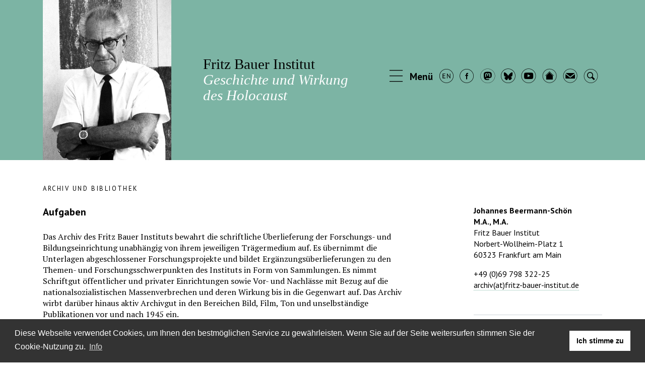

--- FILE ---
content_type: text/html; charset=utf-8
request_url: https://www.fritz-bauer-institut.de/archiv/aufgaben
body_size: 5263
content:
<!DOCTYPE html>
<html lang="de-DE">
<head>

<meta charset="utf-8">
<!-- 
	build by werkraum-media.de

	This website is powered by TYPO3 - inspiring people to share!
	TYPO3 is a free open source Content Management Framework initially created by Kasper Skaarhoj and licensed under GNU/GPL.
	TYPO3 is copyright 1998-2026 of Kasper Skaarhoj. Extensions are copyright of their respective owners.
	Information and contribution at https://typo3.org/
-->


<link rel="icon" href="/typo3conf/ext/sitepackage/Resources/Public/Favicon/favicon.ico" type="image/vnd.microsoft.icon">

<meta http-equiv="x-ua-compatible" content="IE=edge" />
<meta name="generator" content="TYPO3 CMS" />
<meta name="viewport" content="width=device-width, initial-scale=1" />
<meta name="robots" content="index,follow" />
<meta property="og:title" content="Aufgaben" />
<meta name="twitter:card" content="summary" />
<meta name="apple-mobile-web-app-capable" content="no" />


<link rel="stylesheet" href="/typo3conf/ext/sitepackage/Resources/Public/Stylesheets/main.css?1733296342" media="all">






<title> Aufgaben - Fritz Bauer Institut</title>
<link rel="canonical" href="https://www.fritz-bauer-institut.de/archiv/aufgaben"/>

<link rel="alternate" hreflang="de-DE" href="https://www.fritz-bauer-institut.de/archiv/aufgaben"/>
<link rel="alternate" hreflang="en-GB" href="https://www.fritz-bauer-institut.de/en/archive/mission"/>
<link rel="alternate" hreflang="x-default" href="https://www.fritz-bauer-institut.de/archiv/aufgaben"/>
</head>
<body>
<header class="_header">
    <div class="container" id="mega-group">
        <div class="row h-100 py-xs-2 py-sm-2 py-md-4 py-lg-0">
            <div class="col-lg-3 d-none d-lg-block">
                <img class="img-fluid d-none d-lg-block" src="/typo3conf/ext/sitepackage/Resources/Public/Images/fritz_bauer.jpg" width="422" height="526" alt="" />
            </div>
            <div class="col-12 col-md-6 col-lg-4 pl-xl-5 _header-logo-container">
                <a class="_header-logo align-middle" href="/">
                    Fritz Bauer Institut<br>
                    <span>Geschichte und Wirkung<br>des Holocaust</span>
                </a>
            </div>
            <div class="col-12 col-md-6 col-lg-5 col-xl-5 text-right _header-menu-container">
                <ul class="_menu_icons">
                    <li>
                        <a data-toggle="collapse" href="#dropdown-mega-menu" data-parent="#mega-group" role="button" aria-expanded="false" aria-controls="collapseExample">
                            <span class="icon icon-menue"></span> <span class="text d-none d-xl-inline">Menü</span>
                        </a>
                    </li>
                    
	
		
			
					
					
					
				
			
					

						
				
		
			
					
					
					
				
			
					
							<li class=" ">
								<a href="/en/archive/mission" hreflang="en-GB" title="En">
									<span class="icon icon-english-circle"></span>
								</a>
							</li>
						
				
		
	

                    <li>
                        <a target="_blank" href="https://www.facebook.com/fritz.bauer.institut/posts">
                            <span class="icon icon-facebook-circle"></span>
                        </a>
                    </li>
                    <li>
                        <a target="_blank" href="https://bildung.social/@FritzBauerInstitut">
                            <span class="icon icon-mastodon-circle"></span>
                        </a>
                    </li>
                    <li>
                        <a target="_blank" href="https://bsky.app/profile/fritzbauerinstitut.bsky.social">
                            <span class="icon icon-bluesky-circle"></span>
                        </a>
                    </li>
                    <li>
                        <a target="_blank" href="https://www.youtube.com/fritzbauerinstitutfrankfurt">
                            <span class="icon icon-youtube-circle"></span>
                        </a>
                    </li>
                    <li>
                        <a href="/">
                            <span class="icon icon-home"></span>
                        </a>
                    </li>
                    <li>
                        <a href="/kontaktformular">
                            <span class="icon icon-letter-circle"></span>
                        </a>
                    </li>
                    <li>
                        <a data-toggle="collapse" href="#dropdown-mega-search" data-parent="#mega-group" role="button" aria-expanded="false" aria-controls="collapseExample">
                            <span class="icon icon-magnifier-circle"></span>
                        </a>
                    </li>
                </ul>
            </div>
        </div>

        <!-- Mega Menu -->
        <div class="_dropdown-mega-menu collapse" id="dropdown-mega-menu" aria-labelledby="dropdownMenuButton">
            <div class="container">
                
                    <div class="row pt-4 pb-4">
                        
                            <div class="col-md-3 mb-3 ">
                                <div class="_nav-block-wrapper pb-3  bottom-border">
                                    <li class="nav-title">
                                        <span class="nav-title"> Das Institut</span>
                                        
                                                
                                                    <li class="nav-item sub ">
                                                        <a class="nav-link" href="/leitbild">Leitbild</a>
                                                    </li>
                                                
                                                    <li class="nav-item sub ">
                                                        <a class="nav-link" href="/mitarbeiterinnen-und-mitarbeiter">Mitarbeiterinnen und Mitarbeiter</a>
                                                    </li>
                                                
                                                    <li class="nav-item sub ">
                                                        <a class="nav-link" href="/geschichte">Geschichte</a>
                                                    </li>
                                                
                                                    <li class="nav-item sub ">
                                                        <a class="nav-link" href="/evaluation">Evaluation</a>
                                                    </li>
                                                
                                                    <li class="nav-item sub ">
                                                        <a class="nav-link" href="/fritz-bauer">Fritz Bauer</a>
                                                    </li>
                                                
                                                    <li class="nav-item sub ">
                                                        <a class="nav-link" href="/mitteilungen">Mitteilungen</a>
                                                    </li>
                                                
                                            
                                    </li>
                                </div>
                            </div>
                        
                            <div class="col-md-3 mb-3 ">
                                <div class="_nav-block-wrapper pb-3  bottom-border">
                                    <li class="nav-title">
                                        <span class="nav-title"> Veranstaltungen und Ausstellungen</span>
                                        
                                                
                                                    <li class="nav-item sub ">
                                                        <a class="nav-link" href="/veranstaltungen">Veranstaltungen</a>
                                                    </li>
                                                
                                                    <li class="nav-item sub ">
                                                        <a class="nav-link" href="/ausstellungen">Ausstellungen</a>
                                                    </li>
                                                
                                                    <li class="nav-item sub ">
                                                        <a class="nav-link" href="/mediathek">Mediathek</a>
                                                    </li>
                                                
                                            
                                    </li>
                                </div>
                            </div>
                        
                            <div class="col-md-3 mb-3 ">
                                <div class="_nav-block-wrapper pb-3  bottom-border">
                                    <li class="nav-title">
                                        <span class="nav-title"> Forschung und Lehre</span>
                                        
                                                
                                                    <li class="nav-item sub ">
                                                        <a class="nav-link" href="/forschungsprojekte">Forschungsprojekte</a>
                                                    </li>
                                                
                                                    <li class="nav-item sub ">
                                                        <a class="nav-link" href="/lehrveranstaltungen">Lehrveranstaltungen</a>
                                                    </li>
                                                
                                                    <li class="nav-item sub ">
                                                        <a class="nav-link" href="/lehrstuhl">Lehrstuhl</a>
                                                    </li>
                                                
                                                    <li class="nav-item sub ">
                                                        <a class="nav-link" href="/gastprofessur">Gastprofessur</a>
                                                    </li>
                                                
                                                    <li class="nav-item sub ">
                                                        <a class="nav-link" href="/gastwissenschaftler">Gastwissenschaftler</a>
                                                    </li>
                                                
                                                    <li class="nav-item sub ">
                                                        <a class="nav-link" href="/stipendien-ausschreibungen">Stipendien und Ausschreibungen</a>
                                                    </li>
                                                
                                            
                                    </li>
                                </div>
                            </div>
                        
                            <div class="col-md-3 mb-3 ">
                                <div class="_nav-block-wrapper pb-3  bottom-border">
                                    <li class="nav-title">
                                        <span class="nav-title"> Vermittlung und Transfer</span>
                                        
                                                
                                                    <li class="nav-item sub ">
                                                        <a class="nav-link" href="/vermittlung-transfer">Allgemeines</a>
                                                    </li>
                                                
                                                    <li class="nav-item sub ">
                                                        <a class="nav-link" href="/bildungsangebote">Bildungsangebote</a>
                                                    </li>
                                                
                                                    <li class="nav-item sub ">
                                                        <a class="nav-link" href="/fortbildungen">Fortbildungen</a>
                                                    </li>
                                                
                                                    <li class="nav-item sub ">
                                                        <a class="nav-link" href="/verunsichernde-orte">Verunsichernde Orte</a>
                                                    </li>
                                                
                                                    <li class="nav-item sub ">
                                                        <a class="nav-link" href="/publikationen-paed">Publikationen</a>
                                                    </li>
                                                
                                            
                                    </li>
                                </div>
                            </div>
                        
                            <div class="col-md-3 mb-3 ">
                                <div class="_nav-block-wrapper pb-3 ">
                                    <li class="nav-title">
                                        <span class="nav-title"> Archiv und Bibliothek</span>
                                        
                                                
                                                    <li class="nav-item sub ">
                                                        <a class="nav-link" href="/archiv">Archiv</a>
                                                    </li>
                                                
                                                    <li class="nav-item sub ">
                                                        <a class="nav-link" href="/bibliothek">Bibliothek</a>
                                                    </li>
                                                
                                            
                                    </li>
                                </div>
                            </div>
                        
                            <div class="col-md-3 mb-3 ">
                                <div class="_nav-block-wrapper pb-3 ">
                                    <li class="nav-title">
                                        <span class="nav-title"> Publikationen</span>
                                        
                                                
                                                    <li class="nav-item sub ">
                                                        <a class="nav-link" href="/publikationen/fritz-bauer">Fritz Bauer</a>
                                                    </li>
                                                
                                                    <li class="nav-item sub ">
                                                        <a class="nav-link" href="/reihe-studien">Reihe »Studien«</a>
                                                    </li>
                                                
                                                    <li class="nav-item sub ">
                                                        <a class="nav-link" href="/kleine-reihe">Kleine Reihe</a>
                                                    </li>
                                                
                                                    <li class="nav-item sub ">
                                                        <a class="nav-link" href="/einsicht">Bulletin »Einsicht«</a>
                                                    </li>
                                                
                                                    <li class="nav-item sub ">
                                                        <a class="nav-link" href="/jahresbericht">Jahresbericht</a>
                                                    </li>
                                                
                                                    <li class="nav-item sub ">
                                                        <a class="nav-link" href="/sonstige">Sonstige</a>
                                                    </li>
                                                
                                            
                                    </li>
                                </div>
                            </div>
                        
                            <div class="col-md-3 mb-3 ">
                                <div class="_nav-block-wrapper pb-3 ">
                                    <li class="nav-title">
                                        <span class="nav-title"> Digitale Online-Formate</span>
                                        
                                                
                                                    <li class="nav-item sub ">
                                                        <a class="nav-link" href="/fritz-bauer-der-staatsanwalt">Fritz Bauer. Der Staatsanwalt</a>
                                                    </li>
                                                
                                                    <li class="nav-item sub ">
                                                        <a class="nav-link" href="/tonmitschnitte-auschwitz-prozess">Tonmitschnitte Auschwitz-Prozess</a>
                                                    </li>
                                                
                                                    <li class="nav-item sub ">
                                                        <a class="nav-link" href="/cinematographie-des-holocaust">Cinematographie des Holocaust</a>
                                                    </li>
                                                
                                                    <li class="nav-item sub ">
                                                        <a class="nav-link" href="/norbert-wollheim-memorial">Norbert Wollheim Memorial</a>
                                                    </li>
                                                
                                                    <li class="nav-item sub ">
                                                        <a class="nav-link" href="/wollheim-memorial-interviews">Wollheim Memorial – Interviews</a>
                                                    </li>
                                                
                                            
                                    </li>
                                </div>
                            </div>
                        
                            <div class="col-md-3 mb-3 ">
                                <div class="_nav-block-wrapper pb-3 ">
                                    <li class="nav-title">
                                        <span class="nav-title"> Gremien und Kooperationspartner</span>
                                        
                                                
                                                    <li class="nav-item sub ">
                                                        <a class="nav-link" href="/wissenschaftlicher-beirat">Wissenschaftlicher Beirat</a>
                                                    </li>
                                                
                                                    <li class="nav-item sub ">
                                                        <a class="nav-link" href="/stiftungsrat">Stiftungsrat</a>
                                                    </li>
                                                
                                                    <li class="nav-item sub ">
                                                        <a class="nav-link" href="/verein">Förderverein</a>
                                                    </li>
                                                
                                                    <li class="nav-item sub ">
                                                        <a class="nav-link" href="/kooperationen">Kooperationen</a>
                                                    </li>
                                                
                                            
                                    </li>
                                </div>
                            </div>
                        
                    </div>
                
            </div>
        </div>

        <!-- Search Box -->
        <div class="_dropdown-mega-menu collapse" id="dropdown-mega-search" aria-labelledby="dropdownMenuButton">
            <div class="container">
                <div class="row pt-4 pb-4">
                    <div class="col-md-12">
                           <form method="get" id="form_kesearch_searchfield" name="form_kesearch_searchfield" action="/suche/">
    <div class="input-group">
        <label class="my-2 mr-2 d-none d-md-block" for="inlineFormInputSearch">
            <b>Bitte geben Sie ein Suchwort ein:</b>
        </label>
        <input type="text" class="form-control" id="ke_search_searchfield_sword" name="tx_kesearch_pi1[sword]" placeholder="" />
        <span class="input-group-btn">
            <button class="btn btn-primary mx-3" id="ke_search_searchfield_submit" type="submit">
                <span>
                    Suche
                </span>
            </button>
            <!--
            <input type="submit" id="ke_search_searchfield_submit" alt="Find" />
            -->
        </span>
     </div>
   </form>
                        
                    </div>
                </div>
            </div>
        </div>

    </div>
</header>



    <div class="container mt-5 mb-5">
        <div class="row">
            <div class="col-lg-12">
                <h6 class="_parent-title mb-4">Archiv und Bibliothek</h6>
            </div>
        </div>
        <div class="row">
            <div class="col-md-8 _content">
                <!--TYPO3SEARCH_begin-->
                
    

            <a id="c426"></a>
            
            
            
                



            
            
                

	
		<header>
			

	
			
					<h1 class=" mb-0">
						Aufgaben
					</h1>
					<h2 class="mt-0 mb-4">
						<small></small>
					</h2>
				
		



				
		</header>
	



            
            

    <p>Das Archiv des Fritz Bauer Instituts bewahrt die schriftliche Überlieferung der Forschungs- und Bildungseinrichtung unabhängig von ihrem jeweiligen Trägermedium auf. Es übernimmt die Unterlagen abgeschlossener Forschungsprojekte und bildet Ergänzungsüberlieferungen zu den Themen- und Forschungsschwerpunkten des Instituts in Form von Sammlungen. Es nimmt Schriftgut öffentlicher und privater Einrichtungen sowie Vor- und Nachlässe mit Bezug auf die nationalsozialistischen Massenverbrechen und deren Wirkung bis in die Gegenwart auf. Das Archiv wirbt darüber hinaus aktiv Archivgut in den Bereichen Bild, Film, Ton und unselbständige Publikationen vor und nach 1945 ein.</p>
<h4>Das Archiv des Fritz Bauer Instituts archiviert pflichtgemäß:</h4><ul class="_content-list"> 	<li>Gründungsunterlagen des Instituts</li> 	<li>Unterlagen der Direktion</li> 	<li>Unterlagen der Verwaltung und der Programmbereiche</li> 	<li>Unterlagen des Fördervereins Fritz Bauer Institut e.V.</li> 	<li>Unterlagen der Forschungsprojekte des Instituts</li> 	<li>Ergänzungsüberlieferungen zu den Themen- und Forschungsschwerpunkten des Instituts</li> </ul><h4>Das Archiv des Fritz Bauer Instituts archiviert freiwillig:</h4><ul class="_content-list"> 	<li>Unterlagen externer Forschungsprojekte</li> 	<li>Vor- und Nachlässe</li> 	<li>Unterlagen öffentlicher und privater Einrichtungen mit Bezug auf die nationalsozialistischen Massenverbrechen und deren Wirkung bis in die Gegenwart</li> </ul><h4>Das Archiv des Fritz Bauer Instituts archiviert nicht:</h4><ul class="_content-list"> 	<li>NS-»Memorabilia« wie Orden, Zigarettenbilder, Uniformen etc.</li> 	<li>Büchersammlungen mit Veröffentlichungen aus oder zur NS-Zeit – diese sind gegebenenfalls der Bibliothek des Fritz Bauer Instituts anzubieten</li> 	<li>Materialien ohne erkennbaren Sammlungsbezug zu den Themen- und Forschungsschwerpunkten des Instituts</li> </ul>


            
                



            
            
                



            
            

        


                <!--TYPO3SEARCH_end-->
                <hr class="mt-4 mb-4 d-block d-sm-none"/>
            </div>
            <div class="col-md-3 offset-md-1 _marginal">
                
    

            <a id="c565"></a>
            
            
            
                



            
            
                

	



            
            

    <h5>Johannes Beermann-Schön<br> M.A., M.A.</h5>
<p>Fritz Bauer Institut<br> Norbert-Wollheim-Platz 1<br> 60323 Frankfurt am Main</p>
<p>+49 (0)69 798 322-25<br> <a href="#" title="Öffnet ein Fenster zum Versenden der E-Mail" data-mailto-token="ocknvq,ctejkxBhtkvb/dcwgt/kpuvkvwv0fg" data-mailto-vector="2">archiv(at)fritz-bauer-institut.de</a></p>


            
                



            
            
                



            
            

        


    

            <a id="c454"></a>
            
            
            
                



            
            
                

	



            
            

	
			

				<ul class="nav nav-pills flex-column _menu_subpages mb-5 mt-5">
					
						<li class="nav-item">
							<a href="/archiv/aufgaben" class="nav-link active" title="Aufgaben">
							Aufgaben
							</a>
						</li>
					
						<li class="nav-item">
							<a href="/archiv/bestaende" class="nav-link " title="Bestände">
							Bestände
							</a>
						</li>
					
						<li class="nav-item">
							<a href="/archiv/nutzung" class="nav-link " title="Nutzung">
							Nutzung
							</a>
						</li>
					
				</ul>

			
		


            
                



            
            
                



            
            

        


            </div>
        </div>
    </div>


<footer class="footer">
    <div class="container">
        <div class="row pt-5 pb-5">
            <div class="col-md-3">
                
    

            <a id="c1173"></a>
            
            
            
                



            
            
                

	



            
            

    <p><strong>Fritz Bauer Institut</strong><br> Norbert-Wollheim-Platz 1<br> 60323 Frankfurt am Main<br> +49 (0)69 798 322-40<br> <a href="#" class="link-mail" data-mailto-token="ocknvq,kphqBhtkvb/dcwgt/kpuvkvwv0fg" data-mailto-vector="2">info(at)fritz-bauer-institut.de</a></p>
<p>Das Fritz Bauer Institut hat seinen Sitz im IG Farben-Haus auf dem Campus Westend der Goethe-Universität Frankfurt am Main. Es befindet sich im fünften Stock, IG 5.316 (Sekretariat).<br> <a href="/fileadmin/editorial/download/pdf-Dateien/Lageplan_Campus-Westend_2025.pdf" class="link-download" target="_blank">Lageplan Campus Westend</a> (pdf)</p>
<p><strong>Informationsmaterial und<br> kostenlose Publikationen</strong><br> <a href="/fileadmin/editorial/download/formulare/Datenschutzrechtliche_Einwilligungserklaerung.pdf" class="link-download" target="_blank">Abonnementanfrage</a> (pdf)</p>


            
                



            
            
                



            
            

        


                <p><strong>Newsletter</strong><br>
                    Melden Sie sich hier für unseren Newsletter an.
                </p>
                <form class="layout_form cr_form cr_font" action="https://eu2.cleverreach.com/f/130764-206150/wcs/" method="post" target="_blank">
                    <div class="cr_body cr_page cr_font formbox">
                        <div class="non_sortable">
                            
                        </div>
                        
                        <div class="editable_content">
                            <div id="4403889" rel="email" class="cr_ipe_item ui-sortable musthave form-group" >
                                <label for="text4403889" class="itemname">E-Mail</label>
                                <input id="text4403889" name="email" value="" type="text"  class="form-control"/>
                            </div>
                            <div id="4403891" rel="button" class="cr_ipe_item ui-sortable submit_container form-group" >
                                <button type="submit" class="cr_button btn btn-light">Anmelden</button>
                            </div>
                        </div>
                    
                        <noscript><a href="http://www.cleverreach.de">www.CleverReach.de</a></noscript>
                    </div>
                </form>
            </div>
            <div class="col-md-1 border-right">

            </div>

            <div class="col-12 mt-3 mb-4 d-block d-sm-none">
                <hr class="_divider-dotted"/>
            </div>

            <div class="col-md-7 offset-md-1">
                
    
        <div class="row _menu_sitemap">
            
                <div class="col-sm-6 col-md-6 col-lg-4 mb-5">
                    <span class="_menu_sitemap--level1 nav-link">Das Institut</span>
                    
                        
                            <a class="_menu_sitemap--level2 nav-link" href="/leitbild">Leitbild</a>
                        
                            <a class="_menu_sitemap--level2 nav-link" href="/mitarbeiterinnen-und-mitarbeiter">Mitarbeiterinnen und Mitarbeiter</a>
                        
                            <a class="_menu_sitemap--level2 nav-link" href="/geschichte">Geschichte</a>
                        
                            <a class="_menu_sitemap--level2 nav-link" href="/evaluation">Evaluation</a>
                        
                            <a class="_menu_sitemap--level2 nav-link" href="/fritz-bauer">Fritz Bauer</a>
                        
                            <a class="_menu_sitemap--level2 nav-link" href="/mitteilungen">Mitteilungen</a>
                        
                    
                </div>
            
                <div class="col-sm-6 col-md-6 col-lg-4 mb-5">
                    <span class="_menu_sitemap--level1 nav-link">Veranstaltungen und Ausstellungen</span>
                    
                        
                            <a class="_menu_sitemap--level2 nav-link" href="/veranstaltungen">Veranstaltungen</a>
                        
                            <a class="_menu_sitemap--level2 nav-link" href="/ausstellungen">Ausstellungen</a>
                        
                            <a class="_menu_sitemap--level2 nav-link" href="/mediathek">Mediathek</a>
                        
                    
                </div>
            
                <div class="col-sm-6 col-md-6 col-lg-4 mb-5">
                    <span class="_menu_sitemap--level1 nav-link">Forschung und Lehre</span>
                    
                        
                            <a class="_menu_sitemap--level2 nav-link" href="/forschungsprojekte">Forschungsprojekte</a>
                        
                            <a class="_menu_sitemap--level2 nav-link" href="/lehrveranstaltungen">Lehrveranstaltungen</a>
                        
                            <a class="_menu_sitemap--level2 nav-link" href="/lehrstuhl">Lehrstuhl</a>
                        
                            <a class="_menu_sitemap--level2 nav-link" href="/gastprofessur">Gastprofessur</a>
                        
                            <a class="_menu_sitemap--level2 nav-link" href="/gastwissenschaftler">Gastwissenschaftler</a>
                        
                            <a class="_menu_sitemap--level2 nav-link" href="/stipendien-ausschreibungen">Stipendien und Ausschreibungen</a>
                        
                    
                </div>
            
                <div class="col-sm-6 col-md-6 col-lg-4 mb-5">
                    <span class="_menu_sitemap--level1 nav-link">Vermittlung und Transfer</span>
                    
                        
                            <a class="_menu_sitemap--level2 nav-link" href="/vermittlung-transfer">Allgemeines</a>
                        
                            <a class="_menu_sitemap--level2 nav-link" href="/bildungsangebote">Bildungsangebote</a>
                        
                            <a class="_menu_sitemap--level2 nav-link" href="/fortbildungen">Fortbildungen</a>
                        
                            <a class="_menu_sitemap--level2 nav-link" href="/verunsichernde-orte">Verunsichernde Orte</a>
                        
                            <a class="_menu_sitemap--level2 nav-link" href="/publikationen-paed">Publikationen</a>
                        
                    
                </div>
            
                <div class="col-sm-6 col-md-6 col-lg-4 mb-5">
                    <span class="_menu_sitemap--level1 nav-link">Archiv und Bibliothek</span>
                    
                        
                            <a class="_menu_sitemap--level2 nav-link" href="/archiv">Archiv</a>
                        
                            <a class="_menu_sitemap--level2 nav-link" href="/bibliothek">Bibliothek</a>
                        
                    
                </div>
            
                <div class="col-sm-6 col-md-6 col-lg-4 mb-5">
                    <span class="_menu_sitemap--level1 nav-link">Publikationen</span>
                    
                        
                            <a class="_menu_sitemap--level2 nav-link" href="/publikationen/fritz-bauer">Fritz Bauer</a>
                        
                            <a class="_menu_sitemap--level2 nav-link" href="/reihe-studien">Reihe »Studien«</a>
                        
                            <a class="_menu_sitemap--level2 nav-link" href="/kleine-reihe">Kleine Reihe</a>
                        
                            <a class="_menu_sitemap--level2 nav-link" href="/einsicht">Bulletin »Einsicht«</a>
                        
                            <a class="_menu_sitemap--level2 nav-link" href="/jahresbericht">Jahresbericht</a>
                        
                            <a class="_menu_sitemap--level2 nav-link" href="/sonstige">Sonstige</a>
                        
                    
                </div>
            
                <div class="col-sm-6 col-md-6 col-lg-4 mb-5">
                    <span class="_menu_sitemap--level1 nav-link">Digitale Online-Formate</span>
                    
                        
                            <a class="_menu_sitemap--level2 nav-link" href="/fritz-bauer-der-staatsanwalt">Fritz Bauer. Der Staatsanwalt</a>
                        
                            <a class="_menu_sitemap--level2 nav-link" href="/tonmitschnitte-auschwitz-prozess">Tonmitschnitte Auschwitz-Prozess</a>
                        
                            <a class="_menu_sitemap--level2 nav-link" href="/cinematographie-des-holocaust">Cinematographie des Holocaust</a>
                        
                            <a class="_menu_sitemap--level2 nav-link" href="/norbert-wollheim-memorial">Norbert Wollheim Memorial</a>
                        
                            <a class="_menu_sitemap--level2 nav-link" href="/wollheim-memorial-interviews">Wollheim Memorial – Interviews</a>
                        
                    
                </div>
            
                <div class="col-sm-6 col-md-6 col-lg-4 mb-5">
                    <span class="_menu_sitemap--level1 nav-link">Gremien und Kooperationspartner</span>
                    
                        
                            <a class="_menu_sitemap--level2 nav-link" href="/wissenschaftlicher-beirat">Wissenschaftlicher Beirat</a>
                        
                            <a class="_menu_sitemap--level2 nav-link" href="/stiftungsrat">Stiftungsrat</a>
                        
                            <a class="_menu_sitemap--level2 nav-link" href="/verein">Förderverein</a>
                        
                            <a class="_menu_sitemap--level2 nav-link" href="/kooperationen">Kooperationen</a>
                        
                    
                </div>
            
                <div class="col-sm-6 col-md-6 col-lg-4 mb-5">
                    <span class="_menu_sitemap--level1 nav-link">Impressum &amp; Datenschutz</span>
                    
                        
                            <a class="_menu_sitemap--level2 nav-link" href="/impressum">Impressum</a>
                        
                            <a class="_menu_sitemap--level2 nav-link" href="/haftungsausschluss">Haftungsausschluss</a>
                        
                            <a class="_menu_sitemap--level2 nav-link" href="/datenschutz">Datenschutz</a>
                        
                    
                </div>
            
        </div>
    

                <p>
                    &copy; 2019 Fritz Bauer Institut – Stiftung des bürgerlichen Rechts, Frankfurt am Main
                </p>
            </div>
        </div>
    </div>
</footer>

<script src="/typo3conf/ext/sitepackage/Resources/Public/Javascripts/main.js?1733296342"></script>
<script async="async" src="/typo3/sysext/frontend/Resources/Public/JavaScript/default_frontend.js?1733296345"></script>


</body>
</html>